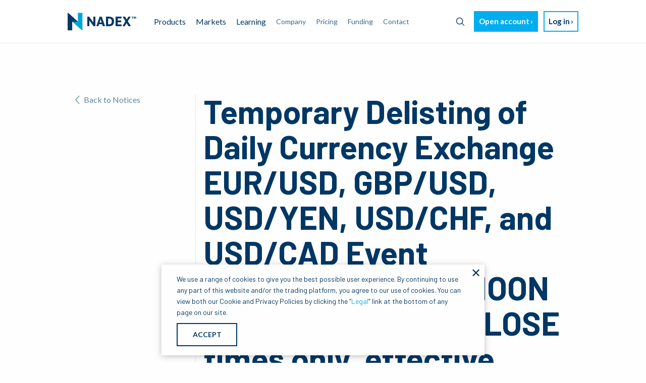

--- FILE ---
content_type: text/html; charset=utf-8
request_url: https://www.nadex.com/notices/temporary-delisting-daily-currency-exchange-eurusd-gbpusd-usdyen-usdchf-and-usdcad/
body_size: 3753
content:
<!doctype html> <html class=no-js lang=en> <head> <script src='/javascripts/google360.js'></script> <script>
    google360.sendPageLoadedEvent({
      'page_type':'notice',
      'page_category':'notice'
    });
  </script> <meta charset=utf-8> <meta http-equiv=x-ua-compatible content="ie=edge"> <meta name=viewport content="width=device-width, initial-scale=1, shrink-to-fit=no"> <title>Temporary Delisting of Daily Currency Exchange EUR/USD, GBP/USD, USD/YEN, USD/CHF, and USD/CAD Event contracts, with 12 NOON EST and 2 PM EST CLOSE times only, effective Friday, May 4, 2007 | Nadex</title> <meta class=swiftype name=title data-type=string content="Temporary Delisting of Daily Currency Exchange EUR/USD, GBP/USD, USD/YEN, USD/CHF, and USD/CAD Event contracts, with 12 NOON EST and 2 PM EST CLOSE times only, effective Friday, May 4, 2007 | Nadex"> <meta class=swiftype name=asset_type data-type=enum content=Notice> <meta class=swiftype name=importance data-type=integer content=1 /> <meta class=swiftype name=publication_date data-type=date content="2025-11-05T12:09:23+00:00"/> <link href="https://fonts.googleapis.com/css?family=Barlow:400,500,600,700,800&display=swap" rel=stylesheet> <link href="https://fonts.googleapis.com/css?family=Lato:400,700,900&display=swap" rel=stylesheet> <link href="/stylesheets/cookiebanner_lp.css" rel=stylesheet> <link rel="shortcut icon" type="image/png" href="/images/favicon.ico"/> <link rel=canonical href="https://www.nadex.com/notices/temporary-delisting-daily-currency-exchange-eurusd-gbpusd-usdyen-usdchf-and-usdcad/"/> <link href="/stylesheets/site-66028fa3.css" rel=stylesheet /> <script src="/javascripts/site-dcb90fd6.js"></script> </head> <body> <script src="/javascripts/shared/IGshared.js"></script> <div class=wrapper> <div class=content> <div id=top-page-trigger></div> <header id=page-header data-swiftype-index=false> <div class=title-bar data-responsive-toggle=nav-menu data-hide-for=large> <button id=menu-icon type=button data-toggle=nav-menu> <img alt="Toggle menu" src="/images/menu.svg"> </button> <a href="/" class="nadex-logo-small hide-for-large"> <img class=nadex-logo-small-img src="/images/ndx_small_logo_color.png" alt="Nadex logo"> </a> <a href="https://accounts.crypto.com/en-US/login" class=mobile-login-link><button type=button class="button white border-light arrow">Log in</button></a> </div> <div id=nav-menu class=top-bar data-toggler data-animate="fade-in fade-out"> <div class=top-bar-left> <ul class="dropdown menu show-for-large" data-dropdown-menu> <li class=nav__logo> <a href="/"><img alt="Nadex logo" src="/images/ndx_primary_logo_color@2x.png"></a> </li> <li> <a href="#">Products</a> <ul class="menu vertical"> <li><a href="/products/event-contracts/">Event contracts</a></li> <li><a href="/products/knock-outs/">Knock-outs</a></li> </ul> </li> <li class=is-dropdown-submenu-parent><a href="/markets/">Markets</a></li> <li> <a href="/learning/">Learning</a> <ul class="menu vertical"> <li><a href="/glossary/">Glossary</a></li> <li><a href="/learning/">Learning</a></li> <li><a href="/blog/all/">Blog</a></li> </ul> </li> <li><a class=nav__link href="/company/">Company</a></li> <li><a class=nav__link href="/pricing/">Pricing</a></li> <li><a class=nav__link href="/funding/">Funding</a></li> <li><a class=nav__link href="/contact/">Contact</a></li> </ul> <ul class="vertical hide-for-large nav__mobile" data-responsive-menu="accordion large-dropdown"> <li> <a class=ndx-mobile-search-link href="#"> <img class=ndx-mobile-search-link__icon src="/images/search-icon.svg"> <img class=ndx-mobile-search-link__icon-hover src="/images/search-icon-hover.svg"> <span>Search</span> </a> </li> <li> <a href="#">Products</a> <ul class="vertical menu"> <li><a href="/product-market/">Overview</a></li> <li><a href="/products/event-contracts/">Event contracts</a></li> <li><a href="/products/knock-outs/">Knock-outs</a></li> </ul> </li> <li> <a class=nav__link href="/markets/">Markets</a> </li> <li> <a href="#">Learning</a> <ul class="vertical menu"> <li><a href="/glossary/">Glossary</a></li> <li><a href="/learning/">Overview</a></li> <li><a href="/blog/all/">Blog</a></li> </ul> </li> <li><a class=nav__link href="/company/">Company</a></li> <li><a class=nav__link href="/pricing/">Pricing</a></li> <li><a class=nav__link href="/funding/">Funding</a></li> <li><a class=nav__link href="/contact/">Contact</a></li> <li><a href="https://accounts.crypto.com/en-US/login">Log in</a></li> </ul> </div> <div class="top-bar-right show-for-large"> <ul class=menu> <li class=ndx-menu-search> <a class=ndx-menu-search__button> <span class=ndx-menu-search__button-text>Search</span> <img class=ndx-menu-search__button-icon src="/images/search-icon.svg"> <img class=ndx-menu-search__button-icon-hover src="/images/search-icon-hover.svg"> </a> </li> <li><a class=nav__demo-sign-up href="https://accounts.crypto.com/en-US/signup"><button type=button class="button primary light arrow">Open account</button></a></li> <li><a class=nav__sign-in href="https://accounts.crypto.com/en-US/login"><button type=button class="button white border-light arrow">Log in</button></a></li> </ul> </div> </div> </header> <div class="ndx-modal-search hide"> <div class="ndx-modal-search__wrapper inactive"> <input class=ndx-modal-search__input placeholder=Search> <button class="ndx-modal-search__button-clear visibility-hidden"> <img class=ndx-modal-search__button-clear-icon src="/images/clear-primary.svg"> <span class=ndx-modal-search__button-clear-text>Clear</span> </button> <button class=ndx-modal-search__button-search> <img class=ndx-modal-search__button-search-icon src="/images/search-icon.svg"> </button> </div> <div id=ndx-modal-results__menu class="ndx-modal-results hide"> <p class=ndx-modal-results__info-text>SEARCH RESULTS</p> <p class="ndx-modal-results__no-results hide">No entries matching your query were found.</p> <a class="ndx-modal-results__see-all hide" href="/searching">SEE ALL RESULTS</a> <a class="ndx-modal-results__item ndx-modal-results__item-0 hide"> <div class="ndx-modal-results__item-img hide"> <img class=ndx-modal-results__item-img-inner> </div> <div class=ndx-modal-results__item-content> <span class=ndx-modal-results__item-content-title></span> <span class=ndx-modal-results__item-content-date></span> </div> </a> <a class="ndx-modal-results__item ndx-modal-results__item-1 hide"> <div class="ndx-modal-results__item-img hide"> <img class=ndx-modal-results__item-img-inner> </div> <div class=ndx-modal-results__item-content> <span class=ndx-modal-results__item-content-title></span> <span class=ndx-modal-results__item-content-date></span> </div> </a> <a class="ndx-modal-results__item ndx-modal-results__item-2 hide"> <div class="ndx-modal-results__item-img hide"> <img class=ndx-modal-results__item-img-inner> </div> <div class=ndx-modal-results__item-content> <span class=ndx-modal-results__item-content-title></span> <span class=ndx-modal-results__item-content-date></span> </div> </a> <a class="ndx-modal-results__item ndx-modal-results__item-3 hide"> <div class="ndx-modal-results__item-img hide"> <img class=ndx-modal-results__item-img-inner> </div> <div class=ndx-modal-results__item-content> <span class=ndx-modal-results__item-content-title></span> <span class=ndx-modal-results__item-content-date></span> </div> </a> <a class="ndx-modal-results__item ndx-modal-results__item-4 hide"> <div class="ndx-modal-results__item-img hide"> <img class=ndx-modal-results__item-img-inner> </div> <div class=ndx-modal-results__item-content> <span class=ndx-modal-results__item-content-title></span> <span class=ndx-modal-results__item-content-date></span> </div> </a> </div> </div> <main> <section class="section split-index"> <div class=section-content> <div class=split-index__wrapper> <div class=split-index__left> <a class="glossary-header_back-container back__link" href="/notices/all/"> <img class=glossary-header_back-icon src="/images/back-1.svg"/> Back to Notices </a> </div> <div class=split-index__right> <h1 id=notice-title data-noticetitle="Temporary Delisting of Daily Currency Exchange EUR/USD, GBP/USD, USD/YEN, USD/CHF, and USD/CAD Event contracts, with 12 NOON EST and 2 PM EST CLOSE times only, effective Friday, May 4, 2007" class="barlow bold split-index__header">Temporary Delisting of Daily Currency Exchange EUR/USD, GBP/USD, USD/YEN, USD/CHF, and USD/CAD Event contracts, with 12 NOON EST and 2 PM EST CLOSE times only, effective Friday, May 4, 2007</h1> <div class="split-index__description meta-data">Notice Type: <span class=bold>Pre-2008</span></div> <div class="split-index__description meta-data">Notice ID: <span class=bold>127.050307</span></div> <div class="split-index__description bold">2007</div> <div class="split-index__description rich-text"><p>Pursuant to Commission Regulation §40.6(a), HedgeStreet has submitted to the Commission its intent to temporarily delist until further notice the Currency Exchange EUR/USD, GBP/USD, USD/YEN, USD/CHF, and USD/CAD Event contracts, with 12 NOON EST and 2 PM EST CLOSE times only (the &quot;Contracts&quot;). The Contracts will have a Settlement Date of Friday, May 4, 2007. Therefore, there will be no open-interest in the Contracts upon the close of business on Friday, May 4, 2007.</p></div> <div class=split-index__description>Should you have any questions or require further information, please contact the <a href="mailto:compliance@nadex.com" class="secondary inline">Compliance Department</a>.</div> </div> </div> </div> </section> </main> <footer class=footer id=page-footer data-swiftype-index=false> <div class=footer__wrapper> <div> <div class="grid-x grid-margin-y"> <div class="cell medium-6 footer__links"> <div class="grid-x grid-margin-y"> <div class="cell medium-3 footer__logo"> <img alt="Nadex logo" src="/images/ndx_secondary_logo@1x.svg"/> </div> <div class="cell small-6 medium-5"> <p class=footer__link><a href="/company/">Company</a></p> <p class=footer__link><a href="/market-data/2026-1/">Market Data</a></p> <p class=footer__link><a href="/holiday-hours/">Holidays and Hours</a></p> <p class=footer__link><a href="/sitemap/">Site Map</a></p> <p class=footer__link><a href="http://status.nadex.com/">Platform Status</a></p> </div> <div class="cell small-6 medium-4"> <p class=footer__link><a href="/position-limits/">Position Limits</a></p> <p class=footer__link><a href="/rules/">Rules</a></p> <p class=footer__link><a href="/notices/all/">Notices</a></p> <p class=footer__link><a href="/legal/">Legal</a></p> <p class=footer__link><a href="mailto:customerservice@nadex.com?subject=Opt-Out%20of%20Information%20Sharing%20Request&body=Please%20do%20not%20share%20my%20personal%20information,%20as%20defined%20in%20the%20California%20Consumer%20Privacy%20Act%20(“CCPA”),%20with%20third-parties%20for%20non-essential%20purposes.%20I%20understand%20that%20my%20information%20may%20continue%20to%20be%20shared%20with%20third-parties%20for%20essential%20purposes%20pursuant%20to%20the%20Nadex%20Privacy%20Policy.%0A%0AName%20on%20Member%20Account:%20_____[please%20complete]_____%20%0AEmail:%20_____[please%20complete]_____%20%0AUsername:%20_____[please%20complete]_____%20%0A%20%0AThank%20you.">Do Not Sell My <br>Personal Information</a></p> </div> </div> </div> <div class="cell medium-6 footer__contact"> <div class="grid-x grid-margin-x"> <div class="cell medium-6"></div> <div class="cell medium-6 footer__address-column"> <p class=footer__link><b>Email:</b> <a href="mailto:customerservice@nadex.com">customerservice@nadex.com</a></p> <p class=footer__address>North American Derivatives Exchange, Inc.</p> <p class=footer__address>200 West Jackson Blvd</p> <p class=footer__address>Suite 1400</p> <p class=footer__address>Chicago, IL 60606</p> </div> </div> </div> </div> </div> <hr> <div> <p>&copy; 2009-2026 Nadex</p> <p class=footer__small-text>North American Derivatives Exchange, Nadex, and the N Nadex logo are registered trademarks of North Star IP Limited.</p> <p class=footer__small-text>Nadex is organized, registered, and operated in the United States. The information on this site is not directed at residents outside of the United States and is not intended for distribution to, solicitation of, or use by, any person in any country or jurisdiction where such distribution or use would be contrary to local law or regulation.</p> <p class=footer__small-text>Trading on Nadex involves risk and may not be appropriate for all. Members risk losing their cost to enter any transaction, including <a href="/pricing/">fees</a>. You should carefully consider whether trading on Nadex is appropriate for you in light of your investment experience and financial resources. Any trading decisions you make are solely your responsibility and at your own risk. Past performance is not necessarily indicative of future results. None of the material on nadex.com is to be construed as a solicitation, recommendation or offer to buy or sell any financial instrument on Nadex or elsewhere. Nadex is subject to U.S. regulatory oversight by the CFTC.</p> </div> </div> </footer> </div> </div> <script src="/javascripts/social.js"></script> <script src="/javascripts/swiftype-d70ed435.js"></script> <script src="/javascripts/on-scroll.js"></script> <script src="/javascripts/affiliateTracking.js"></script> <script src='/javascripts/external/cookiebanner_lp.js'></script> <script src='/javascripts/sticky-headers.js'></script> <script src='/javascripts/carousels.js'></script> </body> </html>

--- FILE ---
content_type: text/html; charset=UTF-8
request_url: https://geolocation-db.com/json/
body_size: 67
content:
{"country_code":"US","country_name":"United States","city":null,"postal":null,"latitude":37.751,"longitude":-97.822,"IPv4":"3.12.198.115","state":null}